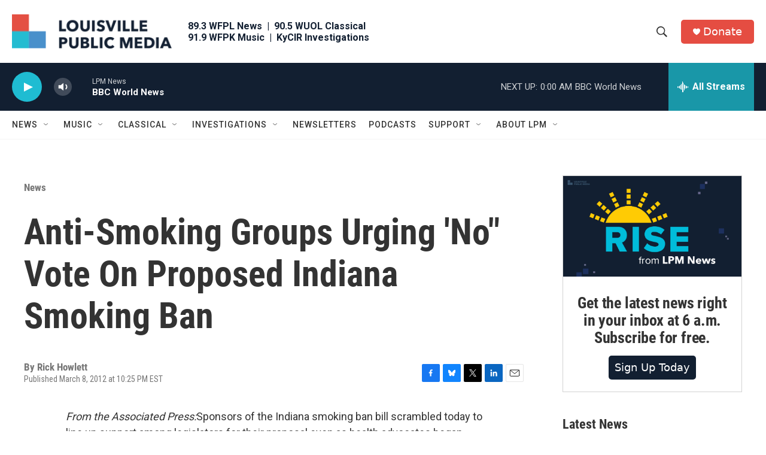

--- FILE ---
content_type: text/html; charset=utf-8
request_url: https://www.google.com/recaptcha/api2/aframe
body_size: 135
content:
<!DOCTYPE HTML><html><head><meta http-equiv="content-type" content="text/html; charset=UTF-8"></head><body><script nonce="EKlXSKBe0N-Q9jm14eViVw">/** Anti-fraud and anti-abuse applications only. See google.com/recaptcha */ try{var clients={'sodar':'https://pagead2.googlesyndication.com/pagead/sodar?'};window.addEventListener("message",function(a){try{if(a.source===window.parent){var b=JSON.parse(a.data);var c=clients[b['id']];if(c){var d=document.createElement('img');d.src=c+b['params']+'&rc='+(localStorage.getItem("rc::a")?sessionStorage.getItem("rc::b"):"");window.document.body.appendChild(d);sessionStorage.setItem("rc::e",parseInt(sessionStorage.getItem("rc::e")||0)+1);localStorage.setItem("rc::h",'1769052705237');}}}catch(b){}});window.parent.postMessage("_grecaptcha_ready", "*");}catch(b){}</script></body></html>